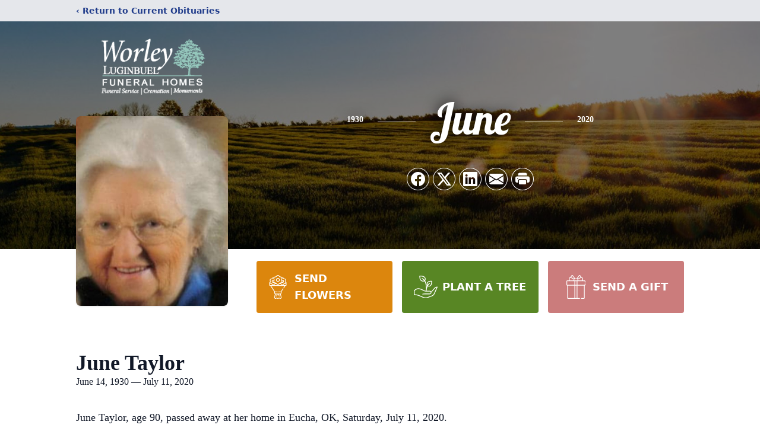

--- FILE ---
content_type: text/html; charset=utf-8
request_url: https://www.google.com/recaptcha/enterprise/anchor?ar=1&k=6LdIt84lAAAAAN6ex07Cs8zYrUQKsI52mvC_NcRX&co=aHR0cHM6Ly93d3cuaG9ub3JpbmdtZW1vcmllc2dyb3ZlLmNvbTo0NDM.&hl=en&type=image&v=N67nZn4AqZkNcbeMu4prBgzg&theme=light&size=invisible&badge=bottomright&anchor-ms=20000&execute-ms=30000&cb=ixocam9bdv6z
body_size: 48847
content:
<!DOCTYPE HTML><html dir="ltr" lang="en"><head><meta http-equiv="Content-Type" content="text/html; charset=UTF-8">
<meta http-equiv="X-UA-Compatible" content="IE=edge">
<title>reCAPTCHA</title>
<style type="text/css">
/* cyrillic-ext */
@font-face {
  font-family: 'Roboto';
  font-style: normal;
  font-weight: 400;
  font-stretch: 100%;
  src: url(//fonts.gstatic.com/s/roboto/v48/KFO7CnqEu92Fr1ME7kSn66aGLdTylUAMa3GUBHMdazTgWw.woff2) format('woff2');
  unicode-range: U+0460-052F, U+1C80-1C8A, U+20B4, U+2DE0-2DFF, U+A640-A69F, U+FE2E-FE2F;
}
/* cyrillic */
@font-face {
  font-family: 'Roboto';
  font-style: normal;
  font-weight: 400;
  font-stretch: 100%;
  src: url(//fonts.gstatic.com/s/roboto/v48/KFO7CnqEu92Fr1ME7kSn66aGLdTylUAMa3iUBHMdazTgWw.woff2) format('woff2');
  unicode-range: U+0301, U+0400-045F, U+0490-0491, U+04B0-04B1, U+2116;
}
/* greek-ext */
@font-face {
  font-family: 'Roboto';
  font-style: normal;
  font-weight: 400;
  font-stretch: 100%;
  src: url(//fonts.gstatic.com/s/roboto/v48/KFO7CnqEu92Fr1ME7kSn66aGLdTylUAMa3CUBHMdazTgWw.woff2) format('woff2');
  unicode-range: U+1F00-1FFF;
}
/* greek */
@font-face {
  font-family: 'Roboto';
  font-style: normal;
  font-weight: 400;
  font-stretch: 100%;
  src: url(//fonts.gstatic.com/s/roboto/v48/KFO7CnqEu92Fr1ME7kSn66aGLdTylUAMa3-UBHMdazTgWw.woff2) format('woff2');
  unicode-range: U+0370-0377, U+037A-037F, U+0384-038A, U+038C, U+038E-03A1, U+03A3-03FF;
}
/* math */
@font-face {
  font-family: 'Roboto';
  font-style: normal;
  font-weight: 400;
  font-stretch: 100%;
  src: url(//fonts.gstatic.com/s/roboto/v48/KFO7CnqEu92Fr1ME7kSn66aGLdTylUAMawCUBHMdazTgWw.woff2) format('woff2');
  unicode-range: U+0302-0303, U+0305, U+0307-0308, U+0310, U+0312, U+0315, U+031A, U+0326-0327, U+032C, U+032F-0330, U+0332-0333, U+0338, U+033A, U+0346, U+034D, U+0391-03A1, U+03A3-03A9, U+03B1-03C9, U+03D1, U+03D5-03D6, U+03F0-03F1, U+03F4-03F5, U+2016-2017, U+2034-2038, U+203C, U+2040, U+2043, U+2047, U+2050, U+2057, U+205F, U+2070-2071, U+2074-208E, U+2090-209C, U+20D0-20DC, U+20E1, U+20E5-20EF, U+2100-2112, U+2114-2115, U+2117-2121, U+2123-214F, U+2190, U+2192, U+2194-21AE, U+21B0-21E5, U+21F1-21F2, U+21F4-2211, U+2213-2214, U+2216-22FF, U+2308-230B, U+2310, U+2319, U+231C-2321, U+2336-237A, U+237C, U+2395, U+239B-23B7, U+23D0, U+23DC-23E1, U+2474-2475, U+25AF, U+25B3, U+25B7, U+25BD, U+25C1, U+25CA, U+25CC, U+25FB, U+266D-266F, U+27C0-27FF, U+2900-2AFF, U+2B0E-2B11, U+2B30-2B4C, U+2BFE, U+3030, U+FF5B, U+FF5D, U+1D400-1D7FF, U+1EE00-1EEFF;
}
/* symbols */
@font-face {
  font-family: 'Roboto';
  font-style: normal;
  font-weight: 400;
  font-stretch: 100%;
  src: url(//fonts.gstatic.com/s/roboto/v48/KFO7CnqEu92Fr1ME7kSn66aGLdTylUAMaxKUBHMdazTgWw.woff2) format('woff2');
  unicode-range: U+0001-000C, U+000E-001F, U+007F-009F, U+20DD-20E0, U+20E2-20E4, U+2150-218F, U+2190, U+2192, U+2194-2199, U+21AF, U+21E6-21F0, U+21F3, U+2218-2219, U+2299, U+22C4-22C6, U+2300-243F, U+2440-244A, U+2460-24FF, U+25A0-27BF, U+2800-28FF, U+2921-2922, U+2981, U+29BF, U+29EB, U+2B00-2BFF, U+4DC0-4DFF, U+FFF9-FFFB, U+10140-1018E, U+10190-1019C, U+101A0, U+101D0-101FD, U+102E0-102FB, U+10E60-10E7E, U+1D2C0-1D2D3, U+1D2E0-1D37F, U+1F000-1F0FF, U+1F100-1F1AD, U+1F1E6-1F1FF, U+1F30D-1F30F, U+1F315, U+1F31C, U+1F31E, U+1F320-1F32C, U+1F336, U+1F378, U+1F37D, U+1F382, U+1F393-1F39F, U+1F3A7-1F3A8, U+1F3AC-1F3AF, U+1F3C2, U+1F3C4-1F3C6, U+1F3CA-1F3CE, U+1F3D4-1F3E0, U+1F3ED, U+1F3F1-1F3F3, U+1F3F5-1F3F7, U+1F408, U+1F415, U+1F41F, U+1F426, U+1F43F, U+1F441-1F442, U+1F444, U+1F446-1F449, U+1F44C-1F44E, U+1F453, U+1F46A, U+1F47D, U+1F4A3, U+1F4B0, U+1F4B3, U+1F4B9, U+1F4BB, U+1F4BF, U+1F4C8-1F4CB, U+1F4D6, U+1F4DA, U+1F4DF, U+1F4E3-1F4E6, U+1F4EA-1F4ED, U+1F4F7, U+1F4F9-1F4FB, U+1F4FD-1F4FE, U+1F503, U+1F507-1F50B, U+1F50D, U+1F512-1F513, U+1F53E-1F54A, U+1F54F-1F5FA, U+1F610, U+1F650-1F67F, U+1F687, U+1F68D, U+1F691, U+1F694, U+1F698, U+1F6AD, U+1F6B2, U+1F6B9-1F6BA, U+1F6BC, U+1F6C6-1F6CF, U+1F6D3-1F6D7, U+1F6E0-1F6EA, U+1F6F0-1F6F3, U+1F6F7-1F6FC, U+1F700-1F7FF, U+1F800-1F80B, U+1F810-1F847, U+1F850-1F859, U+1F860-1F887, U+1F890-1F8AD, U+1F8B0-1F8BB, U+1F8C0-1F8C1, U+1F900-1F90B, U+1F93B, U+1F946, U+1F984, U+1F996, U+1F9E9, U+1FA00-1FA6F, U+1FA70-1FA7C, U+1FA80-1FA89, U+1FA8F-1FAC6, U+1FACE-1FADC, U+1FADF-1FAE9, U+1FAF0-1FAF8, U+1FB00-1FBFF;
}
/* vietnamese */
@font-face {
  font-family: 'Roboto';
  font-style: normal;
  font-weight: 400;
  font-stretch: 100%;
  src: url(//fonts.gstatic.com/s/roboto/v48/KFO7CnqEu92Fr1ME7kSn66aGLdTylUAMa3OUBHMdazTgWw.woff2) format('woff2');
  unicode-range: U+0102-0103, U+0110-0111, U+0128-0129, U+0168-0169, U+01A0-01A1, U+01AF-01B0, U+0300-0301, U+0303-0304, U+0308-0309, U+0323, U+0329, U+1EA0-1EF9, U+20AB;
}
/* latin-ext */
@font-face {
  font-family: 'Roboto';
  font-style: normal;
  font-weight: 400;
  font-stretch: 100%;
  src: url(//fonts.gstatic.com/s/roboto/v48/KFO7CnqEu92Fr1ME7kSn66aGLdTylUAMa3KUBHMdazTgWw.woff2) format('woff2');
  unicode-range: U+0100-02BA, U+02BD-02C5, U+02C7-02CC, U+02CE-02D7, U+02DD-02FF, U+0304, U+0308, U+0329, U+1D00-1DBF, U+1E00-1E9F, U+1EF2-1EFF, U+2020, U+20A0-20AB, U+20AD-20C0, U+2113, U+2C60-2C7F, U+A720-A7FF;
}
/* latin */
@font-face {
  font-family: 'Roboto';
  font-style: normal;
  font-weight: 400;
  font-stretch: 100%;
  src: url(//fonts.gstatic.com/s/roboto/v48/KFO7CnqEu92Fr1ME7kSn66aGLdTylUAMa3yUBHMdazQ.woff2) format('woff2');
  unicode-range: U+0000-00FF, U+0131, U+0152-0153, U+02BB-02BC, U+02C6, U+02DA, U+02DC, U+0304, U+0308, U+0329, U+2000-206F, U+20AC, U+2122, U+2191, U+2193, U+2212, U+2215, U+FEFF, U+FFFD;
}
/* cyrillic-ext */
@font-face {
  font-family: 'Roboto';
  font-style: normal;
  font-weight: 500;
  font-stretch: 100%;
  src: url(//fonts.gstatic.com/s/roboto/v48/KFO7CnqEu92Fr1ME7kSn66aGLdTylUAMa3GUBHMdazTgWw.woff2) format('woff2');
  unicode-range: U+0460-052F, U+1C80-1C8A, U+20B4, U+2DE0-2DFF, U+A640-A69F, U+FE2E-FE2F;
}
/* cyrillic */
@font-face {
  font-family: 'Roboto';
  font-style: normal;
  font-weight: 500;
  font-stretch: 100%;
  src: url(//fonts.gstatic.com/s/roboto/v48/KFO7CnqEu92Fr1ME7kSn66aGLdTylUAMa3iUBHMdazTgWw.woff2) format('woff2');
  unicode-range: U+0301, U+0400-045F, U+0490-0491, U+04B0-04B1, U+2116;
}
/* greek-ext */
@font-face {
  font-family: 'Roboto';
  font-style: normal;
  font-weight: 500;
  font-stretch: 100%;
  src: url(//fonts.gstatic.com/s/roboto/v48/KFO7CnqEu92Fr1ME7kSn66aGLdTylUAMa3CUBHMdazTgWw.woff2) format('woff2');
  unicode-range: U+1F00-1FFF;
}
/* greek */
@font-face {
  font-family: 'Roboto';
  font-style: normal;
  font-weight: 500;
  font-stretch: 100%;
  src: url(//fonts.gstatic.com/s/roboto/v48/KFO7CnqEu92Fr1ME7kSn66aGLdTylUAMa3-UBHMdazTgWw.woff2) format('woff2');
  unicode-range: U+0370-0377, U+037A-037F, U+0384-038A, U+038C, U+038E-03A1, U+03A3-03FF;
}
/* math */
@font-face {
  font-family: 'Roboto';
  font-style: normal;
  font-weight: 500;
  font-stretch: 100%;
  src: url(//fonts.gstatic.com/s/roboto/v48/KFO7CnqEu92Fr1ME7kSn66aGLdTylUAMawCUBHMdazTgWw.woff2) format('woff2');
  unicode-range: U+0302-0303, U+0305, U+0307-0308, U+0310, U+0312, U+0315, U+031A, U+0326-0327, U+032C, U+032F-0330, U+0332-0333, U+0338, U+033A, U+0346, U+034D, U+0391-03A1, U+03A3-03A9, U+03B1-03C9, U+03D1, U+03D5-03D6, U+03F0-03F1, U+03F4-03F5, U+2016-2017, U+2034-2038, U+203C, U+2040, U+2043, U+2047, U+2050, U+2057, U+205F, U+2070-2071, U+2074-208E, U+2090-209C, U+20D0-20DC, U+20E1, U+20E5-20EF, U+2100-2112, U+2114-2115, U+2117-2121, U+2123-214F, U+2190, U+2192, U+2194-21AE, U+21B0-21E5, U+21F1-21F2, U+21F4-2211, U+2213-2214, U+2216-22FF, U+2308-230B, U+2310, U+2319, U+231C-2321, U+2336-237A, U+237C, U+2395, U+239B-23B7, U+23D0, U+23DC-23E1, U+2474-2475, U+25AF, U+25B3, U+25B7, U+25BD, U+25C1, U+25CA, U+25CC, U+25FB, U+266D-266F, U+27C0-27FF, U+2900-2AFF, U+2B0E-2B11, U+2B30-2B4C, U+2BFE, U+3030, U+FF5B, U+FF5D, U+1D400-1D7FF, U+1EE00-1EEFF;
}
/* symbols */
@font-face {
  font-family: 'Roboto';
  font-style: normal;
  font-weight: 500;
  font-stretch: 100%;
  src: url(//fonts.gstatic.com/s/roboto/v48/KFO7CnqEu92Fr1ME7kSn66aGLdTylUAMaxKUBHMdazTgWw.woff2) format('woff2');
  unicode-range: U+0001-000C, U+000E-001F, U+007F-009F, U+20DD-20E0, U+20E2-20E4, U+2150-218F, U+2190, U+2192, U+2194-2199, U+21AF, U+21E6-21F0, U+21F3, U+2218-2219, U+2299, U+22C4-22C6, U+2300-243F, U+2440-244A, U+2460-24FF, U+25A0-27BF, U+2800-28FF, U+2921-2922, U+2981, U+29BF, U+29EB, U+2B00-2BFF, U+4DC0-4DFF, U+FFF9-FFFB, U+10140-1018E, U+10190-1019C, U+101A0, U+101D0-101FD, U+102E0-102FB, U+10E60-10E7E, U+1D2C0-1D2D3, U+1D2E0-1D37F, U+1F000-1F0FF, U+1F100-1F1AD, U+1F1E6-1F1FF, U+1F30D-1F30F, U+1F315, U+1F31C, U+1F31E, U+1F320-1F32C, U+1F336, U+1F378, U+1F37D, U+1F382, U+1F393-1F39F, U+1F3A7-1F3A8, U+1F3AC-1F3AF, U+1F3C2, U+1F3C4-1F3C6, U+1F3CA-1F3CE, U+1F3D4-1F3E0, U+1F3ED, U+1F3F1-1F3F3, U+1F3F5-1F3F7, U+1F408, U+1F415, U+1F41F, U+1F426, U+1F43F, U+1F441-1F442, U+1F444, U+1F446-1F449, U+1F44C-1F44E, U+1F453, U+1F46A, U+1F47D, U+1F4A3, U+1F4B0, U+1F4B3, U+1F4B9, U+1F4BB, U+1F4BF, U+1F4C8-1F4CB, U+1F4D6, U+1F4DA, U+1F4DF, U+1F4E3-1F4E6, U+1F4EA-1F4ED, U+1F4F7, U+1F4F9-1F4FB, U+1F4FD-1F4FE, U+1F503, U+1F507-1F50B, U+1F50D, U+1F512-1F513, U+1F53E-1F54A, U+1F54F-1F5FA, U+1F610, U+1F650-1F67F, U+1F687, U+1F68D, U+1F691, U+1F694, U+1F698, U+1F6AD, U+1F6B2, U+1F6B9-1F6BA, U+1F6BC, U+1F6C6-1F6CF, U+1F6D3-1F6D7, U+1F6E0-1F6EA, U+1F6F0-1F6F3, U+1F6F7-1F6FC, U+1F700-1F7FF, U+1F800-1F80B, U+1F810-1F847, U+1F850-1F859, U+1F860-1F887, U+1F890-1F8AD, U+1F8B0-1F8BB, U+1F8C0-1F8C1, U+1F900-1F90B, U+1F93B, U+1F946, U+1F984, U+1F996, U+1F9E9, U+1FA00-1FA6F, U+1FA70-1FA7C, U+1FA80-1FA89, U+1FA8F-1FAC6, U+1FACE-1FADC, U+1FADF-1FAE9, U+1FAF0-1FAF8, U+1FB00-1FBFF;
}
/* vietnamese */
@font-face {
  font-family: 'Roboto';
  font-style: normal;
  font-weight: 500;
  font-stretch: 100%;
  src: url(//fonts.gstatic.com/s/roboto/v48/KFO7CnqEu92Fr1ME7kSn66aGLdTylUAMa3OUBHMdazTgWw.woff2) format('woff2');
  unicode-range: U+0102-0103, U+0110-0111, U+0128-0129, U+0168-0169, U+01A0-01A1, U+01AF-01B0, U+0300-0301, U+0303-0304, U+0308-0309, U+0323, U+0329, U+1EA0-1EF9, U+20AB;
}
/* latin-ext */
@font-face {
  font-family: 'Roboto';
  font-style: normal;
  font-weight: 500;
  font-stretch: 100%;
  src: url(//fonts.gstatic.com/s/roboto/v48/KFO7CnqEu92Fr1ME7kSn66aGLdTylUAMa3KUBHMdazTgWw.woff2) format('woff2');
  unicode-range: U+0100-02BA, U+02BD-02C5, U+02C7-02CC, U+02CE-02D7, U+02DD-02FF, U+0304, U+0308, U+0329, U+1D00-1DBF, U+1E00-1E9F, U+1EF2-1EFF, U+2020, U+20A0-20AB, U+20AD-20C0, U+2113, U+2C60-2C7F, U+A720-A7FF;
}
/* latin */
@font-face {
  font-family: 'Roboto';
  font-style: normal;
  font-weight: 500;
  font-stretch: 100%;
  src: url(//fonts.gstatic.com/s/roboto/v48/KFO7CnqEu92Fr1ME7kSn66aGLdTylUAMa3yUBHMdazQ.woff2) format('woff2');
  unicode-range: U+0000-00FF, U+0131, U+0152-0153, U+02BB-02BC, U+02C6, U+02DA, U+02DC, U+0304, U+0308, U+0329, U+2000-206F, U+20AC, U+2122, U+2191, U+2193, U+2212, U+2215, U+FEFF, U+FFFD;
}
/* cyrillic-ext */
@font-face {
  font-family: 'Roboto';
  font-style: normal;
  font-weight: 900;
  font-stretch: 100%;
  src: url(//fonts.gstatic.com/s/roboto/v48/KFO7CnqEu92Fr1ME7kSn66aGLdTylUAMa3GUBHMdazTgWw.woff2) format('woff2');
  unicode-range: U+0460-052F, U+1C80-1C8A, U+20B4, U+2DE0-2DFF, U+A640-A69F, U+FE2E-FE2F;
}
/* cyrillic */
@font-face {
  font-family: 'Roboto';
  font-style: normal;
  font-weight: 900;
  font-stretch: 100%;
  src: url(//fonts.gstatic.com/s/roboto/v48/KFO7CnqEu92Fr1ME7kSn66aGLdTylUAMa3iUBHMdazTgWw.woff2) format('woff2');
  unicode-range: U+0301, U+0400-045F, U+0490-0491, U+04B0-04B1, U+2116;
}
/* greek-ext */
@font-face {
  font-family: 'Roboto';
  font-style: normal;
  font-weight: 900;
  font-stretch: 100%;
  src: url(//fonts.gstatic.com/s/roboto/v48/KFO7CnqEu92Fr1ME7kSn66aGLdTylUAMa3CUBHMdazTgWw.woff2) format('woff2');
  unicode-range: U+1F00-1FFF;
}
/* greek */
@font-face {
  font-family: 'Roboto';
  font-style: normal;
  font-weight: 900;
  font-stretch: 100%;
  src: url(//fonts.gstatic.com/s/roboto/v48/KFO7CnqEu92Fr1ME7kSn66aGLdTylUAMa3-UBHMdazTgWw.woff2) format('woff2');
  unicode-range: U+0370-0377, U+037A-037F, U+0384-038A, U+038C, U+038E-03A1, U+03A3-03FF;
}
/* math */
@font-face {
  font-family: 'Roboto';
  font-style: normal;
  font-weight: 900;
  font-stretch: 100%;
  src: url(//fonts.gstatic.com/s/roboto/v48/KFO7CnqEu92Fr1ME7kSn66aGLdTylUAMawCUBHMdazTgWw.woff2) format('woff2');
  unicode-range: U+0302-0303, U+0305, U+0307-0308, U+0310, U+0312, U+0315, U+031A, U+0326-0327, U+032C, U+032F-0330, U+0332-0333, U+0338, U+033A, U+0346, U+034D, U+0391-03A1, U+03A3-03A9, U+03B1-03C9, U+03D1, U+03D5-03D6, U+03F0-03F1, U+03F4-03F5, U+2016-2017, U+2034-2038, U+203C, U+2040, U+2043, U+2047, U+2050, U+2057, U+205F, U+2070-2071, U+2074-208E, U+2090-209C, U+20D0-20DC, U+20E1, U+20E5-20EF, U+2100-2112, U+2114-2115, U+2117-2121, U+2123-214F, U+2190, U+2192, U+2194-21AE, U+21B0-21E5, U+21F1-21F2, U+21F4-2211, U+2213-2214, U+2216-22FF, U+2308-230B, U+2310, U+2319, U+231C-2321, U+2336-237A, U+237C, U+2395, U+239B-23B7, U+23D0, U+23DC-23E1, U+2474-2475, U+25AF, U+25B3, U+25B7, U+25BD, U+25C1, U+25CA, U+25CC, U+25FB, U+266D-266F, U+27C0-27FF, U+2900-2AFF, U+2B0E-2B11, U+2B30-2B4C, U+2BFE, U+3030, U+FF5B, U+FF5D, U+1D400-1D7FF, U+1EE00-1EEFF;
}
/* symbols */
@font-face {
  font-family: 'Roboto';
  font-style: normal;
  font-weight: 900;
  font-stretch: 100%;
  src: url(//fonts.gstatic.com/s/roboto/v48/KFO7CnqEu92Fr1ME7kSn66aGLdTylUAMaxKUBHMdazTgWw.woff2) format('woff2');
  unicode-range: U+0001-000C, U+000E-001F, U+007F-009F, U+20DD-20E0, U+20E2-20E4, U+2150-218F, U+2190, U+2192, U+2194-2199, U+21AF, U+21E6-21F0, U+21F3, U+2218-2219, U+2299, U+22C4-22C6, U+2300-243F, U+2440-244A, U+2460-24FF, U+25A0-27BF, U+2800-28FF, U+2921-2922, U+2981, U+29BF, U+29EB, U+2B00-2BFF, U+4DC0-4DFF, U+FFF9-FFFB, U+10140-1018E, U+10190-1019C, U+101A0, U+101D0-101FD, U+102E0-102FB, U+10E60-10E7E, U+1D2C0-1D2D3, U+1D2E0-1D37F, U+1F000-1F0FF, U+1F100-1F1AD, U+1F1E6-1F1FF, U+1F30D-1F30F, U+1F315, U+1F31C, U+1F31E, U+1F320-1F32C, U+1F336, U+1F378, U+1F37D, U+1F382, U+1F393-1F39F, U+1F3A7-1F3A8, U+1F3AC-1F3AF, U+1F3C2, U+1F3C4-1F3C6, U+1F3CA-1F3CE, U+1F3D4-1F3E0, U+1F3ED, U+1F3F1-1F3F3, U+1F3F5-1F3F7, U+1F408, U+1F415, U+1F41F, U+1F426, U+1F43F, U+1F441-1F442, U+1F444, U+1F446-1F449, U+1F44C-1F44E, U+1F453, U+1F46A, U+1F47D, U+1F4A3, U+1F4B0, U+1F4B3, U+1F4B9, U+1F4BB, U+1F4BF, U+1F4C8-1F4CB, U+1F4D6, U+1F4DA, U+1F4DF, U+1F4E3-1F4E6, U+1F4EA-1F4ED, U+1F4F7, U+1F4F9-1F4FB, U+1F4FD-1F4FE, U+1F503, U+1F507-1F50B, U+1F50D, U+1F512-1F513, U+1F53E-1F54A, U+1F54F-1F5FA, U+1F610, U+1F650-1F67F, U+1F687, U+1F68D, U+1F691, U+1F694, U+1F698, U+1F6AD, U+1F6B2, U+1F6B9-1F6BA, U+1F6BC, U+1F6C6-1F6CF, U+1F6D3-1F6D7, U+1F6E0-1F6EA, U+1F6F0-1F6F3, U+1F6F7-1F6FC, U+1F700-1F7FF, U+1F800-1F80B, U+1F810-1F847, U+1F850-1F859, U+1F860-1F887, U+1F890-1F8AD, U+1F8B0-1F8BB, U+1F8C0-1F8C1, U+1F900-1F90B, U+1F93B, U+1F946, U+1F984, U+1F996, U+1F9E9, U+1FA00-1FA6F, U+1FA70-1FA7C, U+1FA80-1FA89, U+1FA8F-1FAC6, U+1FACE-1FADC, U+1FADF-1FAE9, U+1FAF0-1FAF8, U+1FB00-1FBFF;
}
/* vietnamese */
@font-face {
  font-family: 'Roboto';
  font-style: normal;
  font-weight: 900;
  font-stretch: 100%;
  src: url(//fonts.gstatic.com/s/roboto/v48/KFO7CnqEu92Fr1ME7kSn66aGLdTylUAMa3OUBHMdazTgWw.woff2) format('woff2');
  unicode-range: U+0102-0103, U+0110-0111, U+0128-0129, U+0168-0169, U+01A0-01A1, U+01AF-01B0, U+0300-0301, U+0303-0304, U+0308-0309, U+0323, U+0329, U+1EA0-1EF9, U+20AB;
}
/* latin-ext */
@font-face {
  font-family: 'Roboto';
  font-style: normal;
  font-weight: 900;
  font-stretch: 100%;
  src: url(//fonts.gstatic.com/s/roboto/v48/KFO7CnqEu92Fr1ME7kSn66aGLdTylUAMa3KUBHMdazTgWw.woff2) format('woff2');
  unicode-range: U+0100-02BA, U+02BD-02C5, U+02C7-02CC, U+02CE-02D7, U+02DD-02FF, U+0304, U+0308, U+0329, U+1D00-1DBF, U+1E00-1E9F, U+1EF2-1EFF, U+2020, U+20A0-20AB, U+20AD-20C0, U+2113, U+2C60-2C7F, U+A720-A7FF;
}
/* latin */
@font-face {
  font-family: 'Roboto';
  font-style: normal;
  font-weight: 900;
  font-stretch: 100%;
  src: url(//fonts.gstatic.com/s/roboto/v48/KFO7CnqEu92Fr1ME7kSn66aGLdTylUAMa3yUBHMdazQ.woff2) format('woff2');
  unicode-range: U+0000-00FF, U+0131, U+0152-0153, U+02BB-02BC, U+02C6, U+02DA, U+02DC, U+0304, U+0308, U+0329, U+2000-206F, U+20AC, U+2122, U+2191, U+2193, U+2212, U+2215, U+FEFF, U+FFFD;
}

</style>
<link rel="stylesheet" type="text/css" href="https://www.gstatic.com/recaptcha/releases/N67nZn4AqZkNcbeMu4prBgzg/styles__ltr.css">
<script nonce="o-Y6CvOya5q7WkyRfO9M1Q" type="text/javascript">window['__recaptcha_api'] = 'https://www.google.com/recaptcha/enterprise/';</script>
<script type="text/javascript" src="https://www.gstatic.com/recaptcha/releases/N67nZn4AqZkNcbeMu4prBgzg/recaptcha__en.js" nonce="o-Y6CvOya5q7WkyRfO9M1Q">
      
    </script></head>
<body><div id="rc-anchor-alert" class="rc-anchor-alert"></div>
<input type="hidden" id="recaptcha-token" value="[base64]">
<script type="text/javascript" nonce="o-Y6CvOya5q7WkyRfO9M1Q">
      recaptcha.anchor.Main.init("[\x22ainput\x22,[\x22bgdata\x22,\x22\x22,\[base64]/[base64]/MjU1Ong/[base64]/[base64]/[base64]/[base64]/[base64]/[base64]/[base64]/[base64]/[base64]/[base64]/[base64]/[base64]/[base64]/[base64]/[base64]\\u003d\x22,\[base64]\x22,\x22XH7Dr8OuV8Orw7nCmH0WJAbDlyPDl8Kfw6bCvsOXwqHDjDk+w5DDvETCl8Okw4kCwrjCoSNgSsKPL8Kyw7nCrMOuBRPCvGN9w5TCtcOzwoNFw4zDqHfDkcKgVwMFIjUqaDsDc8Kmw5jCjk9KZsOMw6EuDsKRflbCocOkwoDCnsOFwoxGAnIcD2o/Yix0WMOEw6Y+BDTCocOBBcO4w6QJcGjDvhfCm1HCm8KxwoDDv3N/VHYXw4dpGDbDjQtCwr0+F8KQw4PDhUTCg8O9w7FlworCt8K3QsKScVXCgsOZw7nDm8OgXsOqw6PCkcKfw7cXwrQJwqVxwo/[base64]/DsMONLsKJw7NMwpLDoxPDgl/CpybCknHCkn3DosK8FA8Sw4NKw5QYAsKTUcKSNwZuJBzCvi/DkRnDrWbDvGbDtsKpwoFfwrPCsMKtHF/DjCrCm8KWGTTCm3zDjMKtw7k6PMKBEEQDw4PCgFnDvQzDrcKTWcOhwqfDiwUGTlzCiDPDi1zCjjIAcSDChcOmwqU7w5TDrMK+fQ/CsRlOKmTDrsKowoLDpnHDlsOFEQXDncOSDE5Pw5VCw6/Dr8KMYWbCvMO3OykqQcKqMifDgBXDm8O6D23CjhkqAcKzwonCmMK0RcOmw5/Cujl3wqNgwpVTDSvCs8OdM8Klwol5IEZbIStqHcKpGChwUj/DsRltAhxDworCrSHChMKOw4zDksOGw4AdLBHCosKCw5EeVCPDmsOXZgl6woQGZGpPHsOpw5jDkcKZw4FAw709XSzCv2RMFMK5w4dEa8KJw4AAwqBTbsKOwqAQAx80w4JKdsKtw7BOwo/CqMK3GE7CmsKxVDsrw6s8w71PexfCrMObFXfDqQgrBiw+dTYIwoJcVCTDuCrDjcKxAyVDFMK9McKMwqV3YwjDkH/Cl0Yvw6MNdGLDkcOZwqDDvjzDsMO+YcOuw5YzCjVvJA3DmjZcwqfDqsOpLyfDsMKcMhR2NsO0w6HDpMKFw4vCmB7CkcOAN1/CuMKYw5wYwpDCgA3CkMOxPcO5w4Y0D3EWwqzCmwhGTTXDkAwDdgAew5o9w7XDkcO7w5EUHAc9KTkYwrrDnU7Ck04qO8KoDjTDicORbhTDqjnDlMKGTClpZcKIw77DqFo/[base64]/DiMONwqDDoMOrfgAZwpsvTsKsUgc6Iz/[base64]/[base64]/DtMKhUDXDj8OKw5rChsKFVynDhcKrLABdVHPDiGthwobCrcKsL8O4WsOFwqfDizrChXJ9w5vDocKQCDHDuFUGcQTDl25RFiBrQWrChUJNwpkMwqU+b09wwpxwLMKYesKUacO6woHCt8O+wr3Coz3CuBZ8wqh0w5wwdzzDnl/[base64]/KxDCoMOCw5rCpgcsw4pEWsO6w7/DmsKBdxtJw5vDtG/CnyTDgcKNazIBwp/ClUImw6PCpQNdaVzDk8OwwqAtwrnCpsO/wr92wq80DsOzw5jCvHHCtsOXwozCm8Oawo1uw4wKKB/Dkjt2wqZYw7tVCT7CoSYfE8OVeUkGXTTChsKSw7/DoSLCr8OZw6NKOsKTI8Kswo4cw7DDisKmMsKrw7gew6Mbw40DVFzDpRlowrsiw7ENwp3DmsOmC8Oiwr/DhTgkwrMeWsOaH13CkykVw60VGhhhw7/CtE0PTcKkacOMfsKjC8KXRErCsgbDrMOoGcKGClvCtjbDvcKKDMOHw5V/c8KiCsK/w7fCtMOCwpA5IcOowofDoy3CsMOOwovDt8K1HmQ3HwLDtAjDiykDAMOVGFDCt8Orw4JMLxc7w4TDusKqWGnDpkIDwrPCkhFIacKCZsOIw5Jvw5ZWSypKwonCrnfCqMKwLlEiQzUBeWHChMKjex7Dhy/CqUcgAMOSw7fCg8K0IDt9wrwzwoPCqjoRbFnCrD0Lwpkrwr97VkMRPMO2woHCi8K8wrFew4LDi8KiKQ/Cv8OOw5BgwqnClknCqcKaAj7Cu8Kaw7t2w5Y8wpLCvsKew50aw4TCnGjDisOKwrFLGBvCssKbR0rDrHgzdmHCpsO3N8KSZcO4w4ldIcKWw7pQdXVlBw/Cr0QCDQ98w59QXBUzDT4PMnk9w4Y+wqhSwrIgw6/Doy0Yw5V+wrFRHcKSw69YDMOEbMOaw7Eqw55dQgl+wqp2U8KRw5hGw5PDoFlYw4xrQMK6XDZUwq/[base64]/w5EbEsOVwp8Hwo1jKMOuwp7CokrCl8Okw7vDg8OtM8OWUsO/wpd7IMOxDMORVSbChMKew7jCv2rCuMKsw5UcwqzCrcKPwrbCqnV3wo7DhMOHAcOod8OyIsO9HsOww7ZOworChcOFw6TCgsOAw4DDoMO0asKnw5E8w5ZxHsKIw6opwqHCkgcEZFcJw6JuwqdzAh90QsOHw4bCvMKjw7fCgQ/[base64]/Co8O1GsKrdS7CvsOwwo5wwoErwq/CrcOOwqLDh2MKw4sMwq4sb8KOMMOGWxYvB8KpwqHCqX1tTlDDjMOGWzh1CsKwdTkmwrN1V0LCgcKSLsKmXQbDonXCtXEdPcKKwpMtfzAjI3HDl8OhJlHCn8OgwrlaBcKuwo/DssOxF8OKZsKzwqvCusKcwqDDgBVvw5jCnsKgbMKGc8KzVMKEO2fCt2/[base64]/Dk8K3Tl0VMFvCnMOxw4zChE7CtsOuJy0aLBHCrsOaKB3Cj8Oaw6XDuj3DhTMFVcKuw69Vw4bDuiMiwp/DolZzDMOdw5d/w6V2w5JlL8KxRsKsIcODQcKUwqpZwrwAw6kod8OjGMOIAcONw6bCt8KjwobDmDAIw6PDiGsdLcODc8KQRsK2dsOoVi1vSMKSw7/Ci8Ouw47ChsOCWylRWMKgAGRzwoDCpcKNw7bCv8O/D8KVFBIKTQk1LFhcVMKcTcKZwp3ClMKbwqULw7bDr8OIw7NAS8KKQsOIbsOTw7g4w6fCscOhw7jDgMKmwrEnK17DuWXCocKGCnLCucKTwojDvRrDshfCrsKOwqEkBcOLC8Kiw6rCnQvDhy5LwrnDhsKPd8O7w7XDhMO/w4cgOsOFw7DDucOAC8KMwpsURMKwdR3Do8Kmw5HDnx8vw7vDssKjZlrDiVfDlsK1w6how4wJCsKvw60lSsOdZEjCgMKlKgbCkzLDhBhQQ8OEbBbDrG3CsTnCoX/CgkDCoU8hYMOcRMK5woPDpsKpw57CnhnCnxLCpF7DnMOmw58bOU7DsDjCj0jCmMOIJsKrwrZpwoVwbMK7LzJow59UDVxqwpXDmcOxOcKEVxXDuW3DtMOFwrLCtgB4wrXDi2rDv2YhNwrDqU1/TBHDucK1B8Ohw51Jw4A3w5tcdD9gJlPCo8Kow7zCpFpVw5DClh/[base64]/w4E3AMKmw5VywolcOWF/MHZOPcOIam7DnsKka8OAVMKZw6Mrw4Z0RiAUf8O3wqbDjDhBAMK3w7zCi8OkwoHDigY6wqrDgFBzw7lpw4V+w5XCvcOGwo4VKcK4G1pOCjfCinxjw6NfewNEwp3Dj8KLw5DCnCAzw7jDvsKXMDvChMKlw7PDmsOIw7TCri/DpsOKCMOtD8OmwrbCtMOkwrvDi8KPw7vDk8KlwoNjPS0+wqrCi3XCjw4UWsKcQsKuwr/ChMOFw4kRwq3CncKGwoY4YS9BIQZXwpljw4/DhMOPQMKRHUnCscKmwoHDuMOjE8OmG8OuCcKxPsKIPg7CuiTCvw7DnHXCssOEEzzDg1XDicKNw4oxw5bDvVxww6vDiMO+fsKZQn9NTnERw51/EsKIw7rDlCBtcsOUw4Eewq0AE1nDln9jajseATbCqyVWaiHChR/DnEdKw7fDk2l0w43CscKJY2BKwrrCpMKbw59WwrZGw7lzVsKnwqLCrXHDh1fCuk9Qw6vDiEPDrcKIwrQvwowJasK8wrbCksOnwr1Pw4cFw4TDvBvChBdiRC7Ct8Opw5vChcOfEcOnw7jDsWDDg8KtM8K8RCw5w6nCt8KLJg43MMKXemdFw6gaw79awrgLUMOpTl/CocK5wqNFY8KJURpAw4UPwp/Cgz1BfsO/EBbCrMKuKUbCscOqFiF/wpRmw4UUXcKZw7fCmsOpDsKdVRIAwrbDs8Oww70XMsKtw419w5vDqnlyYcOdbHPDjcOvbDrCkULCg2PCisK/wpfCuMKfJR7CksKoDlRGwqsvUGZxwq9aQH3ChUPDiXwOaMOPRcKNwrPDlwHCrMKPw7HDsFjDgVfDkG7Cp8K7w7hAw6VcKR0JPsK3wpLCvyfCj8Otwp/CoyAIRm5OSiPDpEpYw4TCrwthwoZyGFnChcKWw7XDm8O6f17CpxDChcKMEMO8NlQrwrjDjcOLwoHCt3kGA8O6dMOdwprCh3TCvzvDtnfCtD3CiStBD8KhbQF2ITgBwppfYsORw4k+V8KDQw80Vl/DhSDCrMKAMAvCmFcGMcKXB3TDscObczXDssO5SsKcIl0Yw7nDgsO3dS3DpcKuTkPDsWczwp8Pwopdwp4Iwq4lwpA5R3jDpn/[base64]/CvmHCkzhcwoYOAiZral9kw6g5c8KgwrfDrGfCl8O1KmTDqiTCiRTCmUoNPBwxRSdyw6VgJsOjVcKhw7YGVnXCicO/w4PDoyPCh8OpSTRvCAbDr8KKw4U1w7sqwrrDo2dDVsK/[base64]/ClMO1w7B8w6F1R0rDiyrCtTfCrcO4w47CniEAc8KmwqLDi39aGzbChCAwwqNhKsOdd3dqRXPDhENFw6tjwp/DuwjDgEZWwqpSakPCvGbChMOCwphIW3HDp8K0wpDCj8O+w741ZcO8VnXDtMOcGQ5Lw5Y/dRNIa8OBIMKKNiPDthU3RE/Cl3dsw6F8OWjDtsONLsO0wp/DjnLCosOCw7XCkMKfORMfwq7CvMKNw7lEwoIpW8OQTcOFMcOKw6hLwoLDnTHCjcKzJyzCv0/CnsKJeUbDl8OlRsKtw5TCmcOgw6xzwrl9PWnDn8KwZwEqwpLDigLCrHvCn3AxP3IMw7HDhApgMWrCiVHDpMOZLQBWw7kmGAoSL8KnBsOtYF/Cn0TCk8Otw6MiwoRBdXVcw50Rw7nCkijCtUc8E8OZJ2RjwoxPe8KMEcOpw7XDqxhNwrRXw7/[base64]/ChmHDvsOWw5oDQsOGVGINw5UbBsKWPwAfw5/CvsKAw6bDgsK2w7YleMOKw6PDpC3DiMKMfsOpOjbCocKKajnCrMOdw4ZZwpfDisOCwp0IaRPCn8KaEho6w4bCtSJcw4DDnzxecVZ7w4sOwqpgV8KnWG/CpgzDpMOpwrjDsTFtw4XCmsK+w6jCtMKBL8OaWG3CsMKfwprCn8Ojw6VJwrnChSoCdhMqw7fDi8KHCVgUF8O+w7prMmnCsMO1HGLDu0wNwpUzwo96w75sCgUSw67DsMKibm3Dsg4aw77CuTVRdMKTwrzCrMK8w5tJw6lffsO4eVnCkz/[base64]/Du0rDqcO0T8OVwpjCh8KXEsOuBwXDuyQAc8OMUmLDrMK1EcKeLcOrw7LCnsK0w48rwrjCs1vDhgt3Y31dc1nDv3HDrcOLfMOVw6DCicKmwqDCisOUw4VmVFIdDRQ2GlQNfMORwq7CowjDu3kVwpVFw7jDssKfw79Bw73Cn8OffzNGw40tWcOSRjrDlMK+AMKMZi5/w63DmAnDkcKdTmYQHMOLwq3DgS0PwpzDscOew6VUw47Cli1TN8OqY8OpHG7DisKPH2hFwo0UWMOWHAHDlHp0wqEXwq8vw4t+dxnClhzClG3DpwbDumvDucOjASdTUBE+woPDnkMxw5jCsMOZw6EfwqHCvMOmWGpYw69Wwpd6UsKsHFXCpELDkMK/SFtyQBHCkMKTVX/[base64]/[base64]/woDCj8OUwr1dwpjCrB7DuyBjMgrCpSLChcKjw6VXwq3DqRLCqRsHwpvCs8Kjw6/CtA8UwoTDp3jCi8KeGMKrw7nDhcKAwqLDhRAzwoJXw4zDtsOxHsOZwpHCoSM6LgBrUcK5wohkewMrwqtgb8Kqw4/Cv8OMGAnDiMOeWcKNRMK/OE0IwqzCusKoUl3CjsKVaGjCjcK+RsOQwrUKXhfCvMK/[base64]/CqT9dwrULCkvDiVZYw6MLMjZHXgHCncOgwqTDq8O/JS5/wr7Cu1UZZMOXAwlKw4wtw5fCmR7DpknDvxPDocOuw44pwqphwoXClMK4QcOSI2fCjsKEwoNcwp9Aw7QIwrhPwpd3wphUw5F+KURmwrotIztJf27ChTkQw6HDpMOkwr/CkMKbF8O4EMO/wrBUwpY4KDbCjRtINDAxw5XDjTFZwr/[base64]/DnVNWwrzCgitBZHXDpCTCmAbClMO3wqXDqcOzVXjDliPClsOCKxlmw7nCp1Fzwps9YMK4HcOyZkhnw4Vhe8KDKkgWwqs+woPDrsO2EsOmXi/ChybCr0zDlUbDl8Ohw4HDgcO5w6R7BsOoOzR7S18VOj/ClHnCqwTCu33Dn1kqAcKEHsKzw67CoyLDu2DDq8K8SgPDqsKEfsODwpzCnsOnX8OaEMKtwp9FPlsOw6XDv1HCjcKRwqPCugjCvnvDqy9nw4nCtcOpwqg3ZsKow4PCsTfDiMO5NRrDqMO7wqIgRhdCE8KIFxZ7w4d/ZsO9wqrCosKndsObw5nDjsKXwq7CvRxywqhBwrMpw7zCjsKmaVPCnGLChcKoSj0IwoI3wopyBsKDWgMIwojCpMOEw4UtIBsEYcK2bcKYVMK/ewJsw7Rnw4F5YsO1X8OnDcKQZsO8w5wow4XCksK8wqfDtnESJMONw742w6rDnsOmwrtlwpIQcApEbMO+wq4Zw7VcfhTDnkXDrsO1GDzDpsOywpDClmPDjCpXIz9EHRfCt2PCicK/[base64]/DjsOPw5LDqVQtwpVxwq92CcKNw6Msw6fCqRxsaR9twrfDj1jCvnQlwowOwqPCssK/F8Khw7BRw6BmLsOKw5paw6MFwpvDrA3CtMKww6cEHghkwplwNSfCkGjDgmUEIyFRw68RIG9fwpU+BMOgNMKvwrbDs0HDn8K1wqnDusKkwpdWcQ3CqGpPwos8PcO+wqvDoG9ZO2DDmsKaMcOIdShrwp/DqlrCm2Jowppvw4/[base64]/[base64]/DtiwTY8Kgw7HDjsKVMcOWw7xSw5YlwofCqyp4w4Z6fRBkcStLdcOxV8OVwpZQwozDh8KXw7d6IcKhwohBJMOswrxxPTwgwrZ5wq/[base64]/Glw0wqTDssOTw5nDt0QOw6x8woRLw6UFwrvCiW3DsyfDiMKOaivCjMOdfmjCu8KrMm7DosOTbXFHcHFhwrDDsTg0wrEKwrlFw6Maw5FqbRDCi2dWGMODw7/[base64]/Dp0rCik8xUERFw77DkAbCl8OIw7/Ci8KlMsOdw4IWACZNwrYmARpFIyVLNcKgJTXDmcOPdCgkwrIPw7HDh8K0e8KEQADCvytjw6UpFlDCvyNAB8OPw7TDq0/CjUdjRcO0aBNHwojDkUFYw6ErasKYwqHCmMOMDsOAw4zChXTDlnVCw4VGwpbDrMObwqhmJMKuw73Do8Kwwp0ZCMKpfMO5EkPCkDXCtMKaw5RrU8OyEcOuw7clBcKdw4/Ch3tywrzDswfDmAhcOgNMwowNQcK9w7PDhGfDl8KqwqrDvhFGJMKBR8KbPGnDuB/CgCcuGAvDk0lfHsOcCCrDjsKfwpJ0OEzCiyDDp2zCm8O+PMOePcKWwpnDtcKFwqABImxTwp3Cj8OEAMO9JjUnw7I5wrLDjE4iwrjCvMK/[base64]/Di8Ojw5AZwr3DomABDsKvKEQawplZOsK5ZnjCgcKJbAHDtFMiwrRdR8K4PMK0w4t9KMKfUDrDtHFXwrkqwpNbfB1mdsKRbsKYwptve8KXfsOiQXknw7fDlDLDj8OMwrVkMTgKThxEw5DDqsOVwpTCnMKxZz/CokVBLsKxw6IiI8Olw7/Chz8Ww5bCjMKPAABVwoQYdcOKdcKAw5xubUfDjWUfTsOoKlfDmcK3CMKdHXrDnmjDk8Kwegk5w6Z2wp/CsAPCtzvCjCrCgMO9wp7CisKYFsKZw5V9DsOVw642wrcsY8OrEyPCuwo7wozDgsKHw7XCtU/Cnk7CjDl7MMO0SMK9FivDocOyw4pNw4ANRSzCunjCoMKOwpTCrcKKw6LDhMKtwqzCnGzCkGEIDXfDoxxLw7/ClcOHIGdtIVN3wpnCvcKYw45uS8KyXMK1FWg1w5LCsMOWwrrDisK5XjXChMKuw4l0w77Cpig+EsKRw6VvAwHDnsOrFsOPYlfCg1ZZS1pqZMObbcOawpQHEcOgwqbCuwltw6TCpMOEw7LDvsKnwrrCk8KpdMKdG8Ofw4h0U8KFw4dOWcOWw5HCrsK2RcO/woECDcKawo4ww4HCqMKdE8ODO0TCsS0gZcK6w6ctwqNTw5NQw7gUwo/Chi1FfsKDAcOPwqVfwo/[base64]/ClUjDnE5HworDvMKHw7/[base64]/DucODw6d3w4HDksOZwoQ0wrgrR0cLwokuS8Osa8OtMsOZwowHwrQyw73CmU3DrcKqSMO9w4nCu8OBwrxdRW/[base64]/[base64]/DhMKTwoPDiWtUYQYGTwdBAcO8w5h3XjrDtMK9BsKvTRHCoTLChxjCp8O+w5TCpAnDucKzwqXCrMO8MsOIM8OMFETCsUYfQsK8worDqsKzwoDDisKvw4lyw6dfw57DicKZbMKJwp/CgWzCh8KadXHDmsOiwpozCwLCrMKIB8OZI8Klw5fCj8KhehXCg1zCnsK9w4gpwrJLw5Q+XE84BgVWw4HCmUDDmB1oZGlXw4YHJg9nMcOhOVt1w6o1DA4gwqozV8KvasKYVGvDkmzDmMK3wr7Dkn3CgsOFBTgQBU/CscKxw5HDrMKGScOafcOvw5TCp2PDjsKaAw/CiMK7HsOVworDnsOPBiDCmDTDoVPDpMOEecOSUcOVR8OMwrQwM8OPwpzCmMOZdwLCvgwnwoPCvFAZwox2w4/DjcKxw6I3CcObwobDh2LDvG7DlsKuIUVhW8OMw4PDqcK2JnFhw6DCpsK/[base64]/CusOobknCq8KtN8O1w4HDgcOKw7kMwpYEWjPDmsKjU27Cqi/Cs3AVZGpiXcO1wrbCj21lb1PDjMKnFcO2OcOBDjMrSlluHQ7ClHLDqcKfw7rCuMK7w6lOw7rDnyDChw/CiRHCtcOpw7bCksOjwo8VwpYgeDRQcVJ8w5vDgWLDtwfCpR/ClMOdFCFkQnRpw5sAwqwLXcKDw5xdZ3vCgcK3wpPCrcKZdsOQacKZw7TDj8K7wpnDriLCncOIw7PDtcKeC04cw4rCqsOUwqXCmHd/w5HDhMOGwoPDkTNTw6scZsO0YRLCjcOkw69mS8K4BnrDjllCCHppTsK6w5JuLS3DsTPClnhuPXY6RSnDtcOPwoLCvkLClyguTStJwqM8OlkfwonCvcKlwolIw6x/w57DmMKUwqM9w4k+wrHDiQnClm/[base64]/DkxPDlsOMwrFIwrvDqwo9wo9JwrxdTMOfwrTCpVDDisKhBMObLwZfT8KgJTbDgcOsKQA0DMKPBsOkw5Zew47DjDFmR8KEwpoKUHrDncKtw4jCh8KywpBPwrPChmhvHcK/[base64]/[base64]/CokDDukwdasKlw4/CvsKdw4zCssO5w6HCtcOtRMKcwrXDoHLDsTbDm8KLEMKPO8OTPyRtw6nDgmrDr8ONDsOCbMKZDRoqRsKNcsOjfFTDgARaW8KXw7TDqsO5w5rCtXYaw6crw6wDw4Zdwr/DlyPDoD0Tw7/CmgfCncOSYRAqw6EBwrspwqcoQMOzwq4rQsKtw7LCgMK8f8K/[base64]/Dt8OUFcKWwoLDjEnCvsOoB3QKXAoiSEDDuzzDtcKqT8KRCMORaHrDl0gxcDUkFsODw60Tw7PDoVQAB1F+HsOcwqBwSkZYCwJCw5FawqYhNlx3VcKow4l5wr8tZ1lEDBJ8FR3Ci8O5GlMqwpHChMKBJ8OdCHfDpyXCmw8QaxzDvsOGcsKvT8KawoHDkELDojpXw7XDkA/CncKRwq0aV8O4w5duwoItwrPDjMOUw6fCicKjH8OyLyUDF8KDD18FQcKbw4/[base64]/DpcKhw6/DvDrDkcKHw4vDt8OnwpkSwpZHTGBow7XCvRdrc8K7w6/[base64]/[base64]/DuxIxKglTwqwCw5LCjMKnw4V1eMOQwpZ/woDCuBhnw5TDoxTDncKOERNZw7olS2EUw7rCkVXCjsKiAcOND3EHdsKMw6DCsybDnsK3HsKKw7fDplLDmgspJMO3f0vCr8KPwq8owoDDmjXDlgxyw5RDUA/Dm8OCLcO9w5/[base64]/AcKzQynCkDhhXX7CkcK8E0rDjEzDm8KOwqfDscO/[base64]/CmEvDosOcwozCi8KVwoPDjcKtwpptbcKQInhcwpofcFduw5IZwoHCpsObw7VUB8KvUsO8A8KHNmTCiErCjSQtw5LClMK3YRBjZWTDgQg1IkDClsKZQXPCrAbDmHPCsGoow6hbXyrCvsOoQcOaw7TCt8KOw5vClhEEKcKmdwLDr8Kmw4bCmiHCnyPCucO/a8OnVcKmwqcHwoPCqk5THEcjw6xTwpNsKF9wYV4nw48Qw5FVw5PDh305BGzCosKuw49Uw4oxw6rCiMKWwpfCn8KORcO7cBtcw5Z1wo0Yw6Eiw7cJw5jDnxXCmnnCssOcwq5JOVU6woXCjsKkVsOLVmURwp03EyUWY8OvYSEdZcOIAsOFw4jCk8KrRn/Ch8KHExBec1JPwrbCoGjDlVDDr1h4WcOqdXTCo1h3U8KuL8OJBMK3w4TDm8KEJG0Cw6DCvsOuw7wrZTxDcW7CjSJHw77DnMKCWV/DlnpEJAvDuk/Ds8K1Ph5BaVfDjkt5w5gbwprCqsOAwovCvVjDsMKAKMObwqHClz4bw6DDtX/Du1xlWQzDrFVNw6keQ8Osw6MhwolZwpRzwoczw55sOMKbw44swoTDkRs1HALCtsKIGMOIDcOwwpNEZMOlPArCh0Rrwq/DixrCrl9/wrpsw4ApLkQxHRLDkWjDg8OXHMOZRhjDusK9w7puAGd7w7zCucKqUCLDlBFhw7rDkcKBwo7Cj8K/G8K0fURyGQlAwpoNwpxuwopZwq/CrybDn2HDowRdw47DkU0Ew4l2cXBlw77CiB7DhsKDARJ/OAzDpXDCqsK2EnDCmsKvw7wScAcZwrNCXsKkNsOywotOw6VwaMOAf8OZwpwBwr/[base64]/CgXzCksKmCF/CtnjCkxphwrnDrWTCicOzwoXCgCRvRcKjccKPw5xrDsKcw5EHdcKzwpHCuR9Vaj8bKHfDrjRPw5Maa34wdl0Uw74zw7HDizhrLcO6ckXDvyfDjwLDmsOXccKXw5xzY3o8woodemkbQ8KhZnU4w4/DjgBBw691b8K2bHAiI8KQw4vDpsO8w4/Dm8O1bsKLwpseR8OGw4rDsMOow4nDhksUcSLDgn9lwoHCo2vDhTAJwqBzbMODwrPCisOzwpPCi8ONLl3DgSc5w7/Ds8OmM8Ogw5MUw4zDrWjDrwHDq3zCol5pUMO/[base64]/w7fDn8OqcRLDisOmw5rCgsOnawDDrMK1worCknbDoF3DoMOzYxIIVsK3w6xYwovDkV3Dn8OzKMKtTBXDiX7DmcKKZ8OnKWEjw40xUMKawr0vCMOXBhllwq/Di8OTwqZ/wpk5L0rDu0gEwobDrsKdwojDksKSwq9AWi3DqcKgJS5WwojDksKnWioocsKbw4zCmDXCkMOneGJbwofCvMKhZsOsVUjDn8OWwrrDksOiw7LDm0ggw7JobTxrw6lzUGEQFVzDscOLLknDqmPCh0/Dg8OnKVnCvsKFMDjDhEfCgXlALcO2wrTCuUzDsEp7MWLDrnrDrcOYw6BlJlQgVMOjZsKMwqfDqcOBABzDpELChMOJCcKBw43DlMKjeTfDn3bDsVxpwrrCm8KvKcKrW2l/YXPDosO8IsOSdsOEVlvDssOLBsKCGDnDvxvCtMOpOMKCw7VGwonCr8KOw4jDqDZONynDsnExwrDCt8KkZ8KqworDtkjCuMKAwrbDr8KtDGzCtMOiHmwsw5EUJnLCssOIw7jCt8OSN0BMw5F/w7/[base64]/Dl3YwWnl2w53DuE3Dj0ouw6lYaSpqw7QgQsOAwpoXwqPDsMKaO8KsE1NsRVfDvMOIcipzb8KAwqMbNMOWw4LDt3UNc8K+IsO+w7jDk0XDm8Oow5NpIsOGw57DogdzwpbDqcOrwro2GiJpa8O5fxLDjwg5wrZ7wrLCpCrDmSHDgMK/w6M3wp/DgHPChsK3w5fChD7DqcKVccOcw64rWVTChcKrUW4Cwr86w4TCmsKGwrzDs8O2YsOhwrpPZmHDtMOYXcO5ZcKrV8KowpLCkQfDl8KAw7XDvgpiJm5Zw6VwelTClMKjKSpJH1Abw7Fdw4vDjMOPFj/CjsORI2TDvMO9w4rCpEbDrsKQYcKFVsKYwohPw44Fw4LDtSjCglLDtsKDwqI5TnZwPMKWwqHDjV3DjMOzNDDDvWBuwpvCvMOfwosfwrzCjcKXwqHDi0/DoFIiAW3Cv0YQE8KwD8OWw5sYDsOTQMOxQEZ6w5PDs8OcYDrDksKZwqYDDGjDl8Orwp0kwql9csOmR8KoTVDCq2k/O8Oew6XClyBWW8KyPsODw68sHMOIwr4NRioPwrcrP0bCrsOGw7REYwTDtmlTKDLDnzUjLsOcworCsy4jw4vCnMKpw6oLTMKsw63DrcOgM8OJw7/DkRXCjgsFUsOLwrQtw6ReMsKJwrsWesKyw5vCl21OHGfCtwMJWl9Ow4jCmWfCrMOiw4jDmU5zOsOcUxzCgQvDsRDDqVrDk0jDi8O/w4XDvCckw5E3AsKfwq7CpDbDmsKdesKbwr/Dmw43NUTDq8Onw6jCgGkAbUjDt8OWJMK4w512w5nDr8Klen3CsUzDhgXCjcKWwrTDmHZJUMKXb8OyHcOGwpZ+woXDmCPDgcK0wogGAcKLPsKbYcOMAcK0w55ewrxWwoVODMO6wq/DisOaw592wpnCocKmw6Bxwp1YwpMFw5fDrXFjw6w+w6bDi8K/wpvCsDDCiEnCiwDDhwPDnMOgwoTDsMKpwpVOBQw5GlBEQmjCoyDDjsO2wqnDl8KyT8KKw7NqambDi2dxUQPCgQ1qcsO+asKnezLCiSTDuyHCsU/DrwLCi8OAEGJRw7fDtcOwIULDtcKMc8KNwohfwr/DmcOiwpLCq8OMw6fDlMOkMMK2fnjCtMK7TXI1w4nDoifCrsKNF8Kjw651w5TCqMOuw54pwrLClUgTYcOPw7YNUGwdDTgaQnNvasO4w6sGRi3DnBzCgBsTRH7CmsKnwpp5Uk4xwr0hShskIAp4w6kiw5cRwpEnw7/[base64]/CtsK4CFHCmMKNwoU/w5/[base64]/wpAqPcKIe2jDsMOyW8K7ARjCl3LCuMODwqPCnnbCjcOzFsOgw4DDvmEtLyLClQ8JwpbDlcKXTsKdF8KpEcOtw4LDm1HCmcOHwr7Cv8KrNzdlw5LCm8OXwojCkRYAYMO2w4DCoC5awoTDjcKYw7/Dq8OPwrjDqsOrPsOuwqfCqUPDi0/[base64]/Cn8Oow6PDo8O/BSEhwoULNhHCsxnDt8OQUMKswoTDpmjDvcOzw5Alw7kPwqUVwphMw7PDkVZTw6hJci5gwonDocKjw7zCusK5wqjDpsKfw5I/[base64]/DrQRiwpEBwqHDjsKOMjYIG8KifMO/[base64]/DtSYIwq41B1zDmD16w5o+FS/DujLDukvCh1EpEkccFMOFw4tSRsKtPjHDu8OtwqLDt8OTZsORZMKNwofDjnnCnsOgVDcJw4/Dn33DgcK3HMKNAsOQw4/[base64]/[base64]/CuWHClXYrw5EyW8Kww6kyw6AATMKfw5bDhDbCkF0rw53CrMKRQCfDhcOpw650KsK0OQTDiULDjsO9w5vDhxPCpcKRWznDljTDmBtQWcKgw5gmw6cRw6EzwrVdwrcrbWJZNlJLc8O6w6zDicKTdlTCo0PCiMO0w55/[base64]/DiG4aMTMrwqjDrsO0YFYENcOSNcKrw4DConPDksOOHcOww6RVw6PCuMKaw4DDn1TDmF/[base64]/w5pDJUkGwrjDsMOmw4kwLk5NNgfCsMKUK8KZQsOcwqxFFCYdwqomw7LCnGsfw6zDocKaFMOUA8KuFsKCTnjCoG1wc3LDuMK2wpFgB8Osw5DDlcOmdXTClifDucOKJMKLwrUmwprCgcOMwofDosKxesO6w6jCvl88UcOKwqPDg8OXPA/DkUglP8OPJ3ZswpDDjcOOVgXDj1wcfMO+wohieiJFQCTCiMKSw6N5dsOgCV/[base64]/wph7w7zDvH4Dag7CsmrCocKVw4VoR8OewqRpw4Qmw47DtcK5DEwEwpDCmnZNeMKiOsO/bMO3wrnDmGRbT8OlwpPCqsOeQX9Ww7bDmcO4wrdtQcOtw43CiRUYU3vDnVLDjcOsw5MuwozDrMOCw7XDgTnCr1zCvynCl8KbwqVNwrkwUsKXw7FMRn5uVcKYfjRIBcKVw5F7w6fCnFDDiFPCgy7DhsKnwp/DvX3CqsKjw7nDlGbDj8Ktw5XCgTNnw7w7w48kw6sQdCsQHsKJwrAPwpDDh8K9wpPDr8KKPBbDlsK3PjELX8K0fMOqe8KSw6J3CMKlwoQRNz/Dt8OOwq3Cm0pzwqvDuwjDognCoDo9Nm1LwoLDpk3CnMKodsOJwrIZK8KKMsOrwp3CsldBbXd1JsKfw7UZwps/wrJJw6jDhx/Dv8OCw6Isw7bCvGsWw782W8OkH1nCj8Kdw5rDpw3DpMKHwojCuRt3wqJ2woofwpQxw68bAMObBwPDkBzCpcOWDiPCrcK/woXDscO3Myl0w7zCnTpyQCPDiznCvl41woYywq3DqsOwBi9fwp0PQ8KHGhHDtUt/ccO/woXClyjCjcK+w4ZYBAXCkAF/C0PCoX41w4HCmEpnw5rCksKIYDXDhsKzw5HDpGJiL1Jkw5xxajjCvTU0w5fCisOmwpnDpizChsO/M0bCn1jCvldNDlsnw5wGHMOoaMKiwpTDvinDlzDCj19vKWNcwqd9BcKWwqI0w787dQ5FLcORJn3CvcOjAEQKw4/Cg27DulfCmSrCqEd9Xk8Dw74Xw57DiGbCgVXDn8ODwoY9wo/Co1EsHS5JwobConxUAzlwQBzCo8Ocw483woE7w4syMsKSOMKFw4Zewq9oUyLDkMOMw68Yw7XCoDYbwqUPVsOow47Dl8KDR8KRFlfDsMOWw6HDsiE+cmk1wqA4L8KRA8K4eB3Cj8Ovw6HDk8OZXcObc2w+NRR2wp/Chn4uw7/DiQLCh089wqnCqcOkw4nChR3Dq8KXKnUoJMO2w7/CmX0OwoPDkMOQw5DDgcK+LmzChG5DcS5FdRPDmVHCmXDDkm4Cwqg6w6jDicOLfWo5w6TDlMOTw4oYXljDgsKjS8OVSsO0OsKYwpFjVUw7w5cWw7bDp0TDoMKlfcKWw7rDnsOKw5LDtSR/aHxdw6J0GsKzw4ABJhfDuzjCicOFw7bDscKlw7PCm8K8K1XDosK5wpvCtGTCv8OkIEnCocK3wqPCkg/[base64]/[base64]/[base64]/Dv1HCpyrCqsKowrUSd3HCtcOaE8OYwqx2FHzDoMOtO8KNw5PCnMOuXcKaAxAMV8OdNTMMw63CnMKMCMOiw4UdJcKXFk0jFVVYwrtwPcKaw6TCinjCh3vDrXwgw73CosK3w63Cp8OvZ8K9XjMAwrEgwok1QsKQw7NHPCp2w5V9eVs/dMKSw6PCnMOub8OWwojDohHDrgvChCHChBl2TsKiw7UowoM3w5Aywq9RwqTCvDrDvE9xPxhqTTHDqsOCQcOLf3jCpsKuw65vIwkiE8O9wo04Ml8zwrEMOsKowo87LAvDqTLCo8OCw4xmRsK/L8OlwrfClMOGwoFoD8OFe8OXe8KVw4M3AcOMFwF9NMKMHE/[base64]/CuMOdw7IqVsOCP8KDOXLDtMKRw74gO8K/EltUWsOTOHLDmCUKw4cPOMOsP8OBwr1aaBkSX8KYKDXDiVtYBjfCil/[base64]/aAh8aF7Di8Kbw7cHQmTCjcOuWsKhwr/DuMO2RMK2WRrDkWTCswEuwrPCvsO0aQ/CpMOVe8KAwqosw6/DkgMwwrlsBEgmwpnCtUPCm8OJF8OYw6XDusOXwrTDtwbDucKnC8OpwrIk\x22],null,[\x22conf\x22,null,\x226LdIt84lAAAAAN6ex07Cs8zYrUQKsI52mvC_NcRX\x22,0,null,null,null,1,[21,125,63,73,95,87,41,43,42,83,102,105,109,121],[7059694,850],0,null,null,null,null,0,null,0,null,700,1,null,0,\[base64]/76lBhnEnQkZnOKMAhmv8xEZ\x22,0,0,null,null,1,null,0,0,null,null,null,0],\x22https://www.honoringmemoriesgrove.com:443\x22,null,[3,1,1],null,null,null,1,3600,[\x22https://www.google.com/intl/en/policies/privacy/\x22,\x22https://www.google.com/intl/en/policies/terms/\x22],\x22Gh1yunf6HNfxgVbCF7AB4n3Xh5igzgR4zpCNlFFc0p4\\u003d\x22,1,0,null,1,1769482342866,0,0,[112,27,174,209],null,[80],\x22RC-k3Vm08L6oyrteA\x22,null,null,null,null,null,\x220dAFcWeA7NA_PG2sKmhjdbnO9BMz4RAfKgLnvV-d9Zmc9FMa-AOGlODqjMx9Z_n6xmUlrU2pBRSGIPCBUVAYLAx-4ZwGymcAhtUg\x22,1769565142813]");
    </script></body></html>